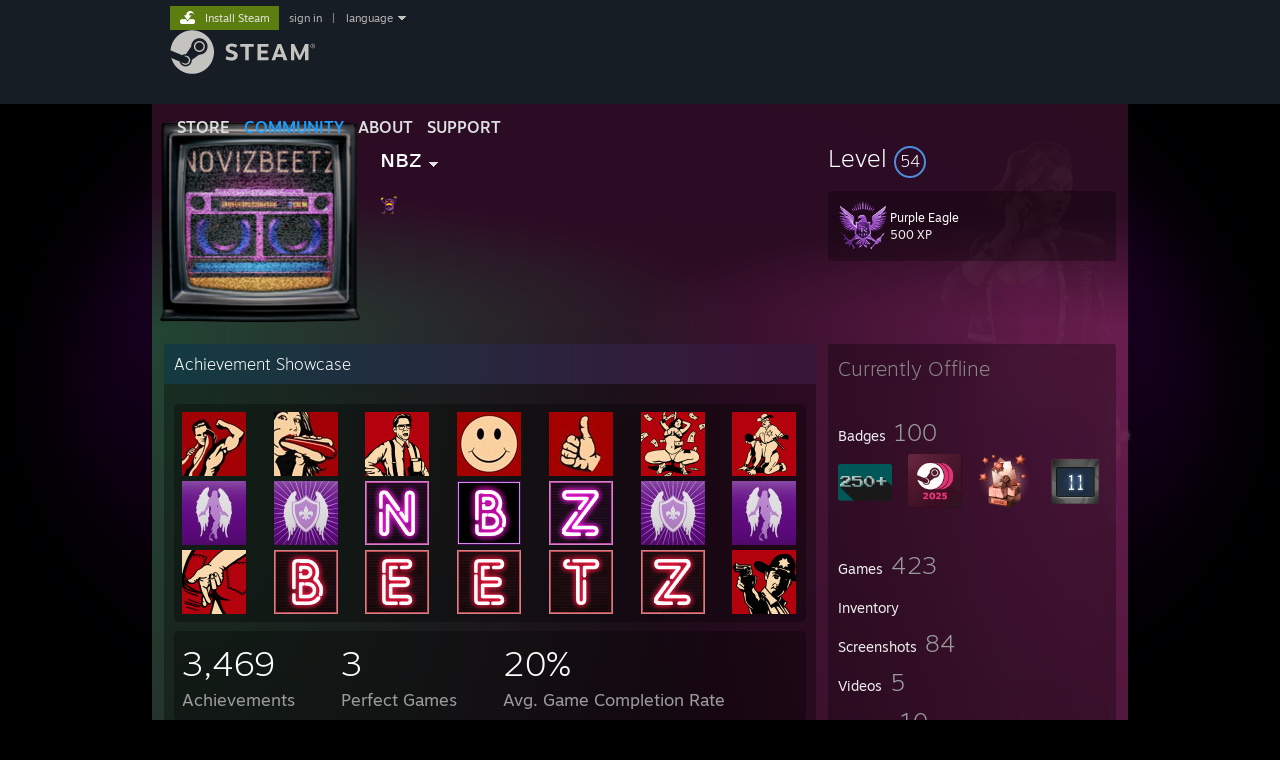

--- FILE ---
content_type: text/html; charset=UTF-8
request_url: https://steamcommunity.com/id/padrivnick/
body_size: 12680
content:
<!DOCTYPE html>
<html class=" responsive DesktopUI" lang="en"  >
<head>
	<meta http-equiv="Content-Type" content="text/html; charset=UTF-8">
			<meta name="viewport" content="width=device-width,initial-scale=1">
		<meta name="theme-color" content="#171a21">
		<title>Steam Community :: ɴʙᴢ</title>
	<link rel="shortcut icon" href="/favicon.ico" type="image/x-icon">

	
	
	<link href="https://community.akamai.steamstatic.com/public/shared/css/motiva_sans.css?v=G517uopaUy8x&amp;l=english&amp;_cdn=akamai" rel="stylesheet" type="text/css">
<link href="https://community.akamai.steamstatic.com/public/shared/css/buttons.css?v=WgcGW2rjIiQ0&amp;l=english&amp;_cdn=akamai" rel="stylesheet" type="text/css">
<link href="https://community.akamai.steamstatic.com/public/shared/css/shared_global.css?v=ipHh1UV26fnC&amp;l=english&amp;_cdn=akamai" rel="stylesheet" type="text/css">
<link href="https://community.akamai.steamstatic.com/public/css/globalv2.css?v=YdooKT9oS9ho&amp;l=english&amp;_cdn=akamai" rel="stylesheet" type="text/css">
<link href="https://community.akamai.steamstatic.com/public/css/skin_1/modalContent.css?v=WXAusLHclDIt&amp;l=english&amp;_cdn=akamai" rel="stylesheet" type="text/css">
<link href="https://community.akamai.steamstatic.com/public/css/skin_1/profilev2.css?v=WtpuhfXe_oSO&amp;l=english&amp;_cdn=akamai" rel="stylesheet" type="text/css">
<link href="https://community.akamai.steamstatic.com/public/shared/css/motiva_sans.css?v=G517uopaUy8x&amp;l=english&amp;_cdn=akamai" rel="stylesheet" type="text/css">
<link href="https://community.akamai.steamstatic.com/public/css/promo/summer2017/stickers.css?v=rT7_CqulbQUZ&amp;l=english&amp;_cdn=akamai" rel="stylesheet" type="text/css">
<link href="https://community.akamai.steamstatic.com/public/shared/css/shared_responsive.css?v=coQhkO36KXPQ&amp;l=english&amp;_cdn=akamai" rel="stylesheet" type="text/css">
<link href="https://community.akamai.steamstatic.com/public/css/skin_1/header.css?v=CMT0GkdQa1OT&amp;l=english&amp;_cdn=akamai" rel="stylesheet" type="text/css">
<script type="text/javascript">
	var __PrototypePreserve=[];
	__PrototypePreserve[0] = Array.from;
	__PrototypePreserve[1] = Array.prototype.filter;
	__PrototypePreserve[2] = Array.prototype.flatMap;
	__PrototypePreserve[3] = Array.prototype.find;
	__PrototypePreserve[4] = Array.prototype.some;
	__PrototypePreserve[5] = Function.prototype.bind;
	__PrototypePreserve[6] = HTMLElement.prototype.scrollTo;
</script>
<script type="text/javascript" src="https://community.akamai.steamstatic.com/public/javascript/prototype-1.7.js?v=npJElBnrEO6W&amp;l=english&amp;_cdn=akamai"></script>
<script type="text/javascript">
	Array.from = __PrototypePreserve[0] || Array.from;
	Array.prototype.filter = __PrototypePreserve[1] || Array.prototype.filter;
	Array.prototype.flatMap = __PrototypePreserve[2] || Array.prototype.flatMap;
	Array.prototype.find = __PrototypePreserve[3] || Array.prototype.find;
	Array.prototype.some = __PrototypePreserve[4] || Array.prototype.some;
	Function.prototype.bind = __PrototypePreserve[5] || Function.prototype.bind;
	HTMLElement.prototype.scrollTo = __PrototypePreserve[6] || HTMLElement.prototype.scrollTo;
</script>
<script type="text/javascript">
	var __ScriptaculousPreserve=[];
	__ScriptaculousPreserve[0] = Array.from;
	__ScriptaculousPreserve[1] = Function.prototype.bind;
	__ScriptaculousPreserve[2] = HTMLElement.prototype.scrollTo;
</script>
<script type="text/javascript" src="https://community.akamai.steamstatic.com/public/javascript/scriptaculous/_combined.js?v=pbdAKOcDIgbC&amp;l=english&amp;_cdn=akamai&amp;load=effects,controls,slider,dragdrop"></script>
<script type="text/javascript">
	Array.from = __ScriptaculousPreserve[0] || Array.from;
	Function.prototype.bind = __ScriptaculousPreserve[1] || Function.prototype.bind;
	HTMLElement.prototype.scrollTo = __ScriptaculousPreserve[2] || HTMLElement.prototype.scrollTo;
delete String['__parseStyleElement'];  Prototype.Browser.WebKit = true;</script>
<script type="text/javascript">VALVE_PUBLIC_PATH = "https:\/\/community.akamai.steamstatic.com\/public\/";</script><script type="text/javascript" src="https://community.akamai.steamstatic.com/public/javascript/global.js?v=slcQm66kLsRE&amp;l=english&amp;_cdn=akamai"></script>
<script type="text/javascript" src="https://community.akamai.steamstatic.com/public/javascript/jquery-1.11.1.min.js?v=gQHVlrK4-jX-&amp;l=english&amp;_cdn=akamai"></script>
<script type="text/javascript" src="https://community.akamai.steamstatic.com/public/shared/javascript/tooltip.js?v=LZHsOVauqTrm&amp;l=english&amp;_cdn=akamai"></script>
<script type="text/javascript" src="https://community.akamai.steamstatic.com/public/shared/javascript/shared_global.js?v=rLiUhbtlZk63&amp;l=english&amp;_cdn=akamai"></script>
<script type="text/javascript" src="https://community.akamai.steamstatic.com/public/shared/javascript/auth_refresh.js?v=w6QbwI-5-j2S&amp;l=english&amp;_cdn=akamai"></script>
<script type="text/javascript">Object.seal && [ Object, Array, String, Number ].map( function( builtin ) { Object.seal( builtin.prototype ); } );</script><script type="text/javascript">$J = jQuery.noConflict();
if ( typeof JSON != 'object' || !JSON.stringify || !JSON.parse ) { document.write( "<scr" + "ipt type=\"text\/javascript\" src=\"https:\/\/community.akamai.steamstatic.com\/public\/javascript\/json2.js?v=54NKNglvGTO8&amp;l=english&amp;_cdn=akamai\"><\/script>\n" ); };
</script>
		<script type="text/javascript">
			document.addEventListener('DOMContentLoaded', function(event) {
				SetupTooltips( { tooltipCSSClass: 'community_tooltip'} );
		});
		</script><script type="text/javascript" src="https://community.akamai.steamstatic.com/public/javascript/modalContent.js?v=Ebc6wsFpyW7y&amp;l=english&amp;_cdn=akamai"></script>
<script type="text/javascript" src="https://community.akamai.steamstatic.com/public/javascript/modalv2.js?v=zBXEuexVQ0FZ&amp;l=english&amp;_cdn=akamai"></script>
<script type="text/javascript" src="https://community.akamai.steamstatic.com/public/javascript/profile.js?v=Mi3ojMiPyBxa&amp;l=english&amp;_cdn=akamai"></script>
<script type="text/javascript" src="https://community.akamai.steamstatic.com/public/javascript/promo/stickers.js?v=2F1jsJ8xmog_&amp;l=english&amp;_cdn=akamai"></script>
<script type="text/javascript" src="https://community.akamai.steamstatic.com/public/javascript/reportedcontent.js?v=-lZqrarogJr8&amp;l=english&amp;_cdn=akamai"></script>
<script type="text/javascript" src="https://community.akamai.steamstatic.com/public/javascript/webui/clientcom.js?v=KM3mHEIa2O8-&amp;l=english&amp;_cdn=akamai"></script>
<script type="text/javascript" src="https://community.akamai.steamstatic.com/public/shared/javascript/shared_responsive_adapter.js?v=e6xwLWkl6YbR&amp;l=english&amp;_cdn=akamai"></script>

						<meta name="twitter:card" content="summary">
					<meta name="Description" content="ːsr4paulː">
			
	<meta name="twitter:site" content="@steam" />

						<meta property="og:title" content="Steam Community :: ɴʙᴢ">
					<meta property="twitter:title" content="Steam Community :: ɴʙᴢ">
					<meta property="og:type" content="website">
					<meta property="fb:app_id" content="105386699540688">
					<meta property="og:description" content="ːsr4paulː">
					<meta property="twitter:description" content="ːsr4paulː">
			
	
			<link rel="image_src" href="https://avatars.akamai.steamstatic.com/bf6c28028836382031205b1078e7192719e6b1c6_full.jpg">
		<meta property="og:image" content="https://avatars.akamai.steamstatic.com/bf6c28028836382031205b1078e7192719e6b1c6_full.jpg">
		<meta name="twitter:image" content="https://avatars.akamai.steamstatic.com/bf6c28028836382031205b1078e7192719e6b1c6_full.jpg" />
				
	
	
	
	
	</head>
<body class="flat_page profile_page has_profile_background CosmicTheme responsive_page ">


<div class="responsive_page_frame with_header">
						<div role="navigation" class="responsive_page_menu_ctn mainmenu" aria-label="Mobile Menu">
				<div class="responsive_page_menu"  id="responsive_page_menu">
										<div class="mainmenu_contents">
						<div class="mainmenu_contents_items">
															<a class="menuitem" href="https://steamcommunity.com/login/home/?goto=id%2Fpadrivnick%2F">
									Sign in								</a>
															<a class="menuitem supernav" href="https://store.steampowered.com/" data-tooltip-type="selector" data-tooltip-content=".submenu_Store">
				Store			</a>
			<div class="submenu_Store" style="display: none;" data-submenuid="Store">
														<a class="submenuitem" href="https://store.steampowered.com/">
						Home											</a>
														<a class="submenuitem" href="https://store.steampowered.com/explore/">
						Discovery Queue											</a>
														<a class="submenuitem" href="https://steamcommunity.com/my/wishlist/">
						Wishlist											</a>
														<a class="submenuitem" href="https://store.steampowered.com/points/shop/">
						Points Shop											</a>
														<a class="submenuitem" href="https://store.steampowered.com/news/">
						News											</a>
														<a class="submenuitem" href="https://store.steampowered.com/stats/">
						Charts											</a>
							</div>
										<a class="menuitem supernav supernav_active" href="https://steamcommunity.com/" data-tooltip-type="selector" data-tooltip-content=".submenu_Community">
				Community			</a>
			<div class="submenu_Community" style="display: none;" data-submenuid="Community">
														<a class="submenuitem" href="https://steamcommunity.com/">
						Home											</a>
														<a class="submenuitem" href="https://steamcommunity.com/discussions/">
						Discussions											</a>
														<a class="submenuitem" href="https://steamcommunity.com/workshop/">
						Workshop											</a>
														<a class="submenuitem" href="https://steamcommunity.com/market/">
						Market											</a>
														<a class="submenuitem" href="https://steamcommunity.com/?subsection=broadcasts">
						Broadcasts											</a>
							</div>
										<a class="menuitem " href="https://store.steampowered.com/about/">
				About			</a>
										<a class="menuitem " href="https://help.steampowered.com/en/">
				Support			</a>
			
							<div class="minor_menu_items">
																								<div class="menuitem change_language_action">
									Change language								</div>
																																	<a class="menuitem" href="https://store.steampowered.com/mobile" target="_blank" rel="noreferrer">Get the Steam Mobile App</a>
																									<div class="menuitem" role="link" onclick="Responsive_RequestDesktopView();">
										View desktop website									</div>
															</div>
						</div>
						<div class="mainmenu_footer_spacer  "></div>
						<div class="mainmenu_footer">
															<div class="mainmenu_footer_logo"><img src="https://community.akamai.steamstatic.com/public/shared/images/responsive/footerLogo_valve_new.png"></div>
								© Valve Corporation. All rights reserved. All trademarks are property of their respective owners in the US and other countries.								<span class="mainmenu_valve_links">
									<a href="https://store.steampowered.com/privacy_agreement/" target="_blank">Privacy Policy</a>
									&nbsp;| &nbsp;<a href="http://www.valvesoftware.com/legal.htm" target="_blank">Legal</a>
									&nbsp;| &nbsp;<a href="https://help.steampowered.com/faqs/view/10BB-D27A-6378-4436" target="_blank">Accessibility</a>
									&nbsp;| &nbsp;<a href="https://store.steampowered.com/subscriber_agreement/" target="_blank">Steam Subscriber Agreement</a>
									&nbsp;| &nbsp;<a href="https://store.steampowered.com/steam_refunds/" target="_blank">Refunds</a>
									&nbsp;| &nbsp;<a href="https://store.steampowered.com/account/cookiepreferences/" target="_blank">Cookies</a>
								</span>
													</div>
					</div>
									</div>
			</div>
		
		<div class="responsive_local_menu_tab"></div>

		<div class="responsive_page_menu_ctn localmenu">
			<div class="responsive_page_menu"  id="responsive_page_local_menu" data-panel="{&quot;onOptionsActionDescription&quot;:&quot;#filter_toggle&quot;,&quot;onOptionsButton&quot;:&quot;Responsive_ToggleLocalMenu()&quot;,&quot;onCancelButton&quot;:&quot;Responsive_ToggleLocalMenu()&quot;}">
				<div class="localmenu_content" data-panel="{&quot;maintainY&quot;:true,&quot;bFocusRingRoot&quot;:true,&quot;flow-children&quot;:&quot;column&quot;}">
				</div>
			</div>
		</div>



					<div class="responsive_header">
				<div class="responsive_header_content">
					<div id="responsive_menu_logo">
						<img src="https://community.akamai.steamstatic.com/public/shared/images/responsive/header_menu_hamburger.png" height="100%">
											</div>
					<div class="responsive_header_logo">
						<a href="https://store.steampowered.com/">
															<img src="https://community.akamai.steamstatic.com/public/shared/images/responsive/header_logo.png" height="36" border="0" alt="STEAM">
													</a>
					</div>
									</div>
			</div>
		
		<div class="responsive_page_content_overlay">

		</div>

		<div class="responsive_fixonscroll_ctn nonresponsive_hidden ">
		</div>
	
	<div class="responsive_page_content">

		<div role="banner" id="global_header" data-panel="{&quot;flow-children&quot;:&quot;row&quot;}">
	<div class="content">
		<div class="logo">
			<span id="logo_holder">
									<a href="https://store.steampowered.com/" aria-label="Link to the Steam Homepage">
						<img src="https://community.akamai.steamstatic.com/public/shared/images/header/logo_steam.svg?t=962016" width="176" height="44" alt="Link to the Steam Homepage">
					</a>
							</span>
		</div>

			<div role="navigation" class="supernav_container" aria-label="Global Menu">
								<a class="menuitem supernav" href="https://store.steampowered.com/" data-tooltip-type="selector" data-tooltip-content=".submenu_Store">
				STORE			</a>
			<div class="submenu_Store" style="display: none;" data-submenuid="Store">
														<a class="submenuitem" href="https://store.steampowered.com/">
						Home											</a>
														<a class="submenuitem" href="https://store.steampowered.com/explore/">
						Discovery Queue											</a>
														<a class="submenuitem" href="https://steamcommunity.com/my/wishlist/">
						Wishlist											</a>
														<a class="submenuitem" href="https://store.steampowered.com/points/shop/">
						Points Shop											</a>
														<a class="submenuitem" href="https://store.steampowered.com/news/">
						News											</a>
														<a class="submenuitem" href="https://store.steampowered.com/stats/">
						Charts											</a>
							</div>
										<a class="menuitem supernav supernav_active" href="https://steamcommunity.com/" data-tooltip-type="selector" data-tooltip-content=".submenu_Community">
				COMMUNITY			</a>
			<div class="submenu_Community" style="display: none;" data-submenuid="Community">
														<a class="submenuitem" href="https://steamcommunity.com/">
						Home											</a>
														<a class="submenuitem" href="https://steamcommunity.com/discussions/">
						Discussions											</a>
														<a class="submenuitem" href="https://steamcommunity.com/workshop/">
						Workshop											</a>
														<a class="submenuitem" href="https://steamcommunity.com/market/">
						Market											</a>
														<a class="submenuitem" href="https://steamcommunity.com/?subsection=broadcasts">
						Broadcasts											</a>
							</div>
										<a class="menuitem " href="https://store.steampowered.com/about/">
				About			</a>
										<a class="menuitem " href="https://help.steampowered.com/en/">
				SUPPORT			</a>
				</div>
	<script type="text/javascript">
		jQuery(function($) {
			$('#global_header .supernav').v_tooltip({'location':'bottom', 'destroyWhenDone': false, 'tooltipClass': 'supernav_content', 'offsetY':-6, 'offsetX': 1, 'horizontalSnap': 4, 'tooltipParent': '#global_header .supernav_container', 'correctForScreenSize': false});
		});
	</script>

		<div id="global_actions">
			<div role="navigation" id="global_action_menu" aria-label="Account Menu">
									<a class="header_installsteam_btn header_installsteam_btn_green" href="https://store.steampowered.com/about/">
						<div class="header_installsteam_btn_content">
							Install Steam						</div>
					</a>
				
				
									<a class="global_action_link" href="https://steamcommunity.com/login/home/?goto=id%2Fpadrivnick%2F">sign in</a>
											&nbsp;|&nbsp;
						<span class="pulldown global_action_link" id="language_pulldown" onclick="ShowMenu( this, 'language_dropdown', 'right' );">language</span>
						<div class="popup_block_new" id="language_dropdown" style="display: none;">
							<div class="popup_body popup_menu">
																																					<a class="popup_menu_item tight" href="?l=schinese" onclick="ChangeLanguage( 'schinese' ); return false;">简体中文 (Simplified Chinese)</a>
																													<a class="popup_menu_item tight" href="?l=tchinese" onclick="ChangeLanguage( 'tchinese' ); return false;">繁體中文 (Traditional Chinese)</a>
																													<a class="popup_menu_item tight" href="?l=japanese" onclick="ChangeLanguage( 'japanese' ); return false;">日本語 (Japanese)</a>
																													<a class="popup_menu_item tight" href="?l=koreana" onclick="ChangeLanguage( 'koreana' ); return false;">한국어 (Korean)</a>
																													<a class="popup_menu_item tight" href="?l=thai" onclick="ChangeLanguage( 'thai' ); return false;">ไทย (Thai)</a>
																													<a class="popup_menu_item tight" href="?l=bulgarian" onclick="ChangeLanguage( 'bulgarian' ); return false;">Български (Bulgarian)</a>
																													<a class="popup_menu_item tight" href="?l=czech" onclick="ChangeLanguage( 'czech' ); return false;">Čeština (Czech)</a>
																													<a class="popup_menu_item tight" href="?l=danish" onclick="ChangeLanguage( 'danish' ); return false;">Dansk (Danish)</a>
																													<a class="popup_menu_item tight" href="?l=german" onclick="ChangeLanguage( 'german' ); return false;">Deutsch (German)</a>
																																							<a class="popup_menu_item tight" href="?l=spanish" onclick="ChangeLanguage( 'spanish' ); return false;">Español - España (Spanish - Spain)</a>
																													<a class="popup_menu_item tight" href="?l=latam" onclick="ChangeLanguage( 'latam' ); return false;">Español - Latinoamérica (Spanish - Latin America)</a>
																													<a class="popup_menu_item tight" href="?l=greek" onclick="ChangeLanguage( 'greek' ); return false;">Ελληνικά (Greek)</a>
																													<a class="popup_menu_item tight" href="?l=french" onclick="ChangeLanguage( 'french' ); return false;">Français (French)</a>
																													<a class="popup_menu_item tight" href="?l=italian" onclick="ChangeLanguage( 'italian' ); return false;">Italiano (Italian)</a>
																													<a class="popup_menu_item tight" href="?l=indonesian" onclick="ChangeLanguage( 'indonesian' ); return false;">Bahasa Indonesia (Indonesian)</a>
																													<a class="popup_menu_item tight" href="?l=hungarian" onclick="ChangeLanguage( 'hungarian' ); return false;">Magyar (Hungarian)</a>
																													<a class="popup_menu_item tight" href="?l=dutch" onclick="ChangeLanguage( 'dutch' ); return false;">Nederlands (Dutch)</a>
																													<a class="popup_menu_item tight" href="?l=norwegian" onclick="ChangeLanguage( 'norwegian' ); return false;">Norsk (Norwegian)</a>
																													<a class="popup_menu_item tight" href="?l=polish" onclick="ChangeLanguage( 'polish' ); return false;">Polski (Polish)</a>
																													<a class="popup_menu_item tight" href="?l=portuguese" onclick="ChangeLanguage( 'portuguese' ); return false;">Português (Portuguese - Portugal)</a>
																													<a class="popup_menu_item tight" href="?l=brazilian" onclick="ChangeLanguage( 'brazilian' ); return false;">Português - Brasil (Portuguese - Brazil)</a>
																													<a class="popup_menu_item tight" href="?l=romanian" onclick="ChangeLanguage( 'romanian' ); return false;">Română (Romanian)</a>
																													<a class="popup_menu_item tight" href="?l=russian" onclick="ChangeLanguage( 'russian' ); return false;">Русский (Russian)</a>
																													<a class="popup_menu_item tight" href="?l=finnish" onclick="ChangeLanguage( 'finnish' ); return false;">Suomi (Finnish)</a>
																													<a class="popup_menu_item tight" href="?l=swedish" onclick="ChangeLanguage( 'swedish' ); return false;">Svenska (Swedish)</a>
																													<a class="popup_menu_item tight" href="?l=turkish" onclick="ChangeLanguage( 'turkish' ); return false;">Türkçe (Turkish)</a>
																													<a class="popup_menu_item tight" href="?l=vietnamese" onclick="ChangeLanguage( 'vietnamese' ); return false;">Tiếng Việt (Vietnamese)</a>
																													<a class="popup_menu_item tight" href="?l=ukrainian" onclick="ChangeLanguage( 'ukrainian' ); return false;">Українська (Ukrainian)</a>
																									<a class="popup_menu_item tight" href="https://www.valvesoftware.com/en/contact?contact-person=Translation%20Team%20Feedback" target="_blank">Report a translation problem</a>
							</div>
						</div>
												</div>
					</div>
			</div>
</div>
<script type="text/javascript">
	g_sessionID = "a4bc6552f84040068a30fdef";
	g_steamID = false;
	g_strLanguage = "english";
	g_SNR = '2_100300_profile_';
	g_bAllowAppImpressions = true;
		g_ContentDescriptorPreferences = [1,3,4];

	

	// We always want to have the timezone cookie set for PHP to use
	setTimezoneCookies();

	$J( function() {

		InitMiniprofileHovers(( 'https%3A%2F%2Fsteamcommunity.com' ));
		InitEmoticonHovers();
		ApplyAdultContentPreferences();
	});

	$J( function() { InitEconomyHovers( "https:\/\/community.akamai.steamstatic.com\/public\/css\/skin_1\/economy.css?v=y0DEvVieJ9Nb&l=english&_cdn=akamai", "https:\/\/community.akamai.steamstatic.com\/public\/javascript\/economy_common.js?v=3TZBCEPvtfTo&l=english&_cdn=akamai", "https:\/\/community.akamai.steamstatic.com\/public\/javascript\/economy.js?v=_pv7sVx2xKzw&l=english&_cdn=akamai" );});</script>
	<div id="webui_config" style="display: none;"
		 data-config="{&quot;EUNIVERSE&quot;:1,&quot;WEB_UNIVERSE&quot;:&quot;public&quot;,&quot;LANGUAGE&quot;:&quot;english&quot;,&quot;COUNTRY&quot;:&quot;US&quot;,&quot;MEDIA_CDN_COMMUNITY_URL&quot;:&quot;https:\/\/cdn.akamai.steamstatic.com\/steamcommunity\/public\/&quot;,&quot;MEDIA_CDN_URL&quot;:&quot;https:\/\/cdn.akamai.steamstatic.com\/&quot;,&quot;VIDEO_CDN_URL&quot;:&quot;https:\/\/video.akamai.steamstatic.com\/&quot;,&quot;COMMUNITY_CDN_URL&quot;:&quot;https:\/\/community.akamai.steamstatic.com\/&quot;,&quot;COMMUNITY_CDN_ASSET_URL&quot;:&quot;https:\/\/cdn.akamai.steamstatic.com\/steamcommunity\/public\/assets\/&quot;,&quot;STORE_CDN_URL&quot;:&quot;https:\/\/store.akamai.steamstatic.com\/&quot;,&quot;PUBLIC_SHARED_URL&quot;:&quot;https:\/\/community.akamai.steamstatic.com\/public\/shared\/&quot;,&quot;COMMUNITY_BASE_URL&quot;:&quot;https:\/\/steamcommunity.com\/&quot;,&quot;CHAT_BASE_URL&quot;:&quot;https:\/\/steamcommunity.com\/&quot;,&quot;STORE_BASE_URL&quot;:&quot;https:\/\/store.steampowered.com\/&quot;,&quot;STORE_CHECKOUT_BASE_URL&quot;:&quot;https:\/\/checkout.steampowered.com\/&quot;,&quot;IMG_URL&quot;:&quot;https:\/\/community.akamai.steamstatic.com\/public\/images\/&quot;,&quot;STEAMTV_BASE_URL&quot;:&quot;https:\/\/steam.tv\/&quot;,&quot;HELP_BASE_URL&quot;:&quot;https:\/\/help.steampowered.com\/&quot;,&quot;PARTNER_BASE_URL&quot;:&quot;https:\/\/partner.steamgames.com\/&quot;,&quot;STATS_BASE_URL&quot;:&quot;https:\/\/partner.steampowered.com\/&quot;,&quot;INTERNAL_STATS_BASE_URL&quot;:&quot;https:\/\/steamstats.valve.org\/&quot;,&quot;IN_CLIENT&quot;:false,&quot;USE_POPUPS&quot;:false,&quot;STORE_ICON_BASE_URL&quot;:&quot;https:\/\/shared.akamai.steamstatic.com\/store_item_assets\/steam\/apps\/&quot;,&quot;STORE_ITEM_BASE_URL&quot;:&quot;https:\/\/shared.akamai.steamstatic.com\/store_item_assets\/&quot;,&quot;WEBAPI_BASE_URL&quot;:&quot;https:\/\/api.steampowered.com\/&quot;,&quot;TOKEN_URL&quot;:&quot;https:\/\/steamcommunity.com\/chat\/clientjstoken&quot;,&quot;BUILD_TIMESTAMP&quot;:1769809577,&quot;PAGE_TIMESTAMP&quot;:1769905910,&quot;IN_TENFOOT&quot;:false,&quot;IN_GAMEPADUI&quot;:false,&quot;IN_CHROMEOS&quot;:false,&quot;IN_MOBILE_WEBVIEW&quot;:false,&quot;PLATFORM&quot;:&quot;macos&quot;,&quot;BASE_URL_STORE_CDN_ASSETS&quot;:&quot;https:\/\/cdn.akamai.steamstatic.com\/store\/&quot;,&quot;EREALM&quot;:1,&quot;LOGIN_BASE_URL&quot;:&quot;https:\/\/login.steampowered.com\/&quot;,&quot;AVATAR_BASE_URL&quot;:&quot;https:\/\/avatars.akamai.steamstatic.com\/&quot;,&quot;FROM_WEB&quot;:true,&quot;WEBSITE_ID&quot;:&quot;Community&quot;,&quot;BASE_URL_SHARED_CDN&quot;:&quot;https:\/\/shared.akamai.steamstatic.com\/&quot;,&quot;CLAN_CDN_ASSET_URL&quot;:&quot;https:\/\/clan.akamai.steamstatic.com\/&quot;,&quot;COMMUNITY_ASSETS_BASE_URL&quot;:&quot;https:\/\/shared.akamai.steamstatic.com\/community_assets\/&quot;,&quot;SNR&quot;:&quot;2_100300_profile_&quot;}"
		 data-userinfo="{&quot;logged_in&quot;:false,&quot;country_code&quot;:&quot;US&quot;,&quot;excluded_content_descriptors&quot;:[1,3,4]}">
	</div>
<div id="application_config" style="display: none;"  data-config="{&quot;EUNIVERSE&quot;:1,&quot;WEB_UNIVERSE&quot;:&quot;public&quot;,&quot;LANGUAGE&quot;:&quot;english&quot;,&quot;COUNTRY&quot;:&quot;US&quot;,&quot;MEDIA_CDN_COMMUNITY_URL&quot;:&quot;https:\/\/cdn.akamai.steamstatic.com\/steamcommunity\/public\/&quot;,&quot;MEDIA_CDN_URL&quot;:&quot;https:\/\/cdn.akamai.steamstatic.com\/&quot;,&quot;VIDEO_CDN_URL&quot;:&quot;https:\/\/video.akamai.steamstatic.com\/&quot;,&quot;COMMUNITY_CDN_URL&quot;:&quot;https:\/\/community.akamai.steamstatic.com\/&quot;,&quot;COMMUNITY_CDN_ASSET_URL&quot;:&quot;https:\/\/cdn.akamai.steamstatic.com\/steamcommunity\/public\/assets\/&quot;,&quot;STORE_CDN_URL&quot;:&quot;https:\/\/store.akamai.steamstatic.com\/&quot;,&quot;PUBLIC_SHARED_URL&quot;:&quot;https:\/\/community.akamai.steamstatic.com\/public\/shared\/&quot;,&quot;COMMUNITY_BASE_URL&quot;:&quot;https:\/\/steamcommunity.com\/&quot;,&quot;CHAT_BASE_URL&quot;:&quot;https:\/\/steamcommunity.com\/&quot;,&quot;STORE_BASE_URL&quot;:&quot;https:\/\/store.steampowered.com\/&quot;,&quot;STORE_CHECKOUT_BASE_URL&quot;:&quot;https:\/\/checkout.steampowered.com\/&quot;,&quot;IMG_URL&quot;:&quot;https:\/\/community.akamai.steamstatic.com\/public\/images\/&quot;,&quot;STEAMTV_BASE_URL&quot;:&quot;https:\/\/steam.tv\/&quot;,&quot;HELP_BASE_URL&quot;:&quot;https:\/\/help.steampowered.com\/&quot;,&quot;PARTNER_BASE_URL&quot;:&quot;https:\/\/partner.steamgames.com\/&quot;,&quot;STATS_BASE_URL&quot;:&quot;https:\/\/partner.steampowered.com\/&quot;,&quot;INTERNAL_STATS_BASE_URL&quot;:&quot;https:\/\/steamstats.valve.org\/&quot;,&quot;IN_CLIENT&quot;:false,&quot;USE_POPUPS&quot;:false,&quot;STORE_ICON_BASE_URL&quot;:&quot;https:\/\/shared.akamai.steamstatic.com\/store_item_assets\/steam\/apps\/&quot;,&quot;STORE_ITEM_BASE_URL&quot;:&quot;https:\/\/shared.akamai.steamstatic.com\/store_item_assets\/&quot;,&quot;WEBAPI_BASE_URL&quot;:&quot;https:\/\/api.steampowered.com\/&quot;,&quot;TOKEN_URL&quot;:&quot;https:\/\/steamcommunity.com\/chat\/clientjstoken&quot;,&quot;BUILD_TIMESTAMP&quot;:1769809577,&quot;PAGE_TIMESTAMP&quot;:1769905910,&quot;IN_TENFOOT&quot;:false,&quot;IN_GAMEPADUI&quot;:false,&quot;IN_CHROMEOS&quot;:false,&quot;IN_MOBILE_WEBVIEW&quot;:false,&quot;PLATFORM&quot;:&quot;macos&quot;,&quot;BASE_URL_STORE_CDN_ASSETS&quot;:&quot;https:\/\/cdn.akamai.steamstatic.com\/store\/&quot;,&quot;EREALM&quot;:1,&quot;LOGIN_BASE_URL&quot;:&quot;https:\/\/login.steampowered.com\/&quot;,&quot;AVATAR_BASE_URL&quot;:&quot;https:\/\/avatars.akamai.steamstatic.com\/&quot;,&quot;FROM_WEB&quot;:true,&quot;WEBSITE_ID&quot;:&quot;Community&quot;,&quot;BASE_URL_SHARED_CDN&quot;:&quot;https:\/\/shared.akamai.steamstatic.com\/&quot;,&quot;CLAN_CDN_ASSET_URL&quot;:&quot;https:\/\/clan.akamai.steamstatic.com\/&quot;,&quot;COMMUNITY_ASSETS_BASE_URL&quot;:&quot;https:\/\/shared.akamai.steamstatic.com\/community_assets\/&quot;,&quot;SNR&quot;:&quot;2_100300_profile_&quot;}" data-userinfo="{&quot;logged_in&quot;:false,&quot;country_code&quot;:&quot;US&quot;,&quot;excluded_content_descriptors&quot;:[1,3,4]}" data-community="[]" data-loyaltystore="{&quot;webapi_token&quot;:&quot;&quot;}" data-steam_notifications="null"></div><link href="https://community.akamai.steamstatic.com/public/css/applications/community/main.css?v=lUDT0YSE7Ra7&amp;l=english&amp;_cdn=akamai" rel="stylesheet" type="text/css">
<script type="text/javascript" src="https://community.akamai.steamstatic.com/public/javascript/applications/community/manifest.js?v=7Y0dT8jBTagm&amp;l=english&amp;_cdn=akamai"></script>
<script type="text/javascript" src="https://community.akamai.steamstatic.com/public/javascript/applications/community/libraries~b28b7af69.js?v=otJTfeJA4u84&amp;l=english&amp;_cdn=akamai"></script>
<script type="text/javascript" src="https://community.akamai.steamstatic.com/public/javascript/applications/community/main.js?v=2HIgI_OW7hjW&amp;l=english&amp;_cdn=akamai"></script>
<div  data-featuretarget="profile-rewards"></div>	<div id="application_root"></div>

		<div role="main" class="responsive_page_template_content" id="responsive_page_template_content" data-panel="{&quot;autoFocus&quot;:true}" >

				<script type="text/javascript">
		g_rgProfileData = {"url":"https:\/\/steamcommunity.com\/id\/padrivnick\/","steamid":"76561198155719058","personaname":"ɴʙᴢ","summary":"<img src=\"https:\/\/community.akamai.steamstatic.com\/economy\/emoticon\/sr4paul\" alt=\":sr4paul:\" class=\"emoticon\">"};
		const g_bViewingOwnProfile = 0;
		$J( function() {
			window.Responsive_ReparentItemsInResponsiveMode && Responsive_ReparentItemsInResponsiveMode( '.responsive_groupfriends_element', $J('#responsive_groupfriends_element_ctn') );
			
			
			SetupAnimateOnHoverImages();
		});
	</script>



<div class="no_header profile_page has_profile_background  full_width_background"
	 style="background-image: url( 'https://shared.akamai.steamstatic.com/community_assets/images/items/55230/faf146f281b3f5d5ac0ff4ae226ffb9ed14bd00a.jpg' );">

	
	


<div class="profile_header_bg">

	<div class="profile_header_bg_texture">
		
		<div class="profile_header">

			
						
			<div class="profile_header_content" data-panel="{&quot;flow-children&quot;:&quot;row&quot;}" >

				
				<div class="playerAvatar profile_header_size offline" data-miniprofile="195453330">
										<div class="playerAvatarAutoSizeInner">
													<div class="profile_avatar_frame">
					<picture>
						<source media="(prefers-reduced-motion: reduce)" srcset="https://shared.akamai.steamstatic.com/community_assets/images/items/579720/a50bdf687cb21e78e7006c11dba31a91797e484d.png"></source>
						<source srcset="https://shared.akamai.steamstatic.com/community_assets/images/items/579720/b555843a5aa0a71317992454504253a1a751423e.png"></source>
						<img src="https://shared.akamai.steamstatic.com/community_assets/images/items/579720/b555843a5aa0a71317992454504253a1a751423e.png">
					</picture>
				</div>
														<picture>
				<source media="(prefers-reduced-motion: reduce)" srcset="https://avatars.akamai.steamstatic.com/bf6c28028836382031205b1078e7192719e6b1c6_full.jpg"></source>
				<img srcset="https://avatars.akamai.steamstatic.com/bf6c28028836382031205b1078e7192719e6b1c6_full.jpg" >
			</picture>
							</div>
				</div>

				<div class="profile_header_centered_col">
					<div class="profile_header_centered_persona">
						<div class="persona_name" style="font-size: 24px;">
							<span class="actual_persona_name">ɴʙᴢ</span>
																						<span class="namehistory_link" onclick="ShowAliasPopup( this );">
								<img id="getnamehistory_arrow" src="https://community.akamai.steamstatic.com/public/images/skin_1/arrowDn9x5.gif" width="9" height="5" border="0">
							</span>
														<div id="NamePopup" class="popup_block_new" style="display: none;">
								<div class="popup_body popup_menu">
									<div>This user has also played as:</div>
									<div id="NamePopupAliases">

									</div>
									<div style="display:none" id="NamePopupClearAliases">
																			</div>
									<div style="clear:both"></div>
								</div>
							</div>
						</div>
													<div class="header_real_name ellipsis">
								<bdi></bdi>
															</div>
											</div>
						<div class="profile_header_summary desktop">
						<div class="profile_summary">
					<img src="https://community.akamai.steamstatic.com/economy/emoticon/sr4paul" alt=":sr4paul:" class="emoticon">				</div>
				<div class="profile_summary_footer">
					<span data-panel="{&quot;focusable&quot;:true,&quot;clickOnActivate&quot;:true}" role="button" class="whiteLink" class="whiteLink">View more info</span>
				</div>
						</div>
				</div>

					<div class="profile_header_summary mobile">
						<div class="profile_summary">
					<img src="https://community.akamai.steamstatic.com/economy/emoticon/sr4paul" alt=":sr4paul:" class="emoticon">				</div>
				<div class="profile_summary_footer">
					<span data-panel="{&quot;focusable&quot;:true,&quot;clickOnActivate&quot;:true}" role="button" class="whiteLink" class="whiteLink">View more info</span>
				</div>
						</div>

				<div class="profile_header_badgeinfo" data-panel="{&quot;flow-children&quot;:&quot;column&quot;}" >
											<div class="profile_header_badgeinfo_badge_area">
															<a data-panel="{&quot;focusable&quot;:true,&quot;clickOnActivate&quot;:true}" role="button" class="persona_level_btn" href="https://steamcommunity.com/id/padrivnick/badges">
														<div class="persona_name persona_level">Level <div class="friendPlayerLevel lvl_50"><span class="friendPlayerLevelNum">54</span></div></div>
															</a>
															<div class="profile_header_badge">
																			<a href="https://steamcommunity.com/id/padrivnick/gamecards/206420" class="favorite_badge">
											<div class="favorite_badge_icon" data-tooltip-html="Purple Eagle<br>
Level 5 Saints Row IV Badge">
												<img src="https://cdn.akamai.steamstatic.com/steamcommunity/public/images/items/206420/d75a53c561cec820b2baa0abf0b91fc28021775e.png" class="badge_icon small">
											</div>
											<div class="favorite_badge_description">
												<div class="name ellipsis">Purple Eagle</div>
												<div class="xp">500 XP</div>
											</div>
										</a>
																	</div>
													</div>
										<div class="profile_header_actions">
											</div>
				</div>
			</div>
		</div>
		<script type="text/javascript"> $J( function() { InitProfileSummary( g_rgProfileData['summary'] ); } ); </script>
	</div>
</div>

	<div class="profile_content has_profile_background">
		<div class="profile_content_inner">
			
			

			
			


			<div class="profile_rightcol">
				<div class="responsive_status_info">
						<div class="profile_in_game persona offline">
					<div class="profile_in_game_header">Currently Offline</div>
					</div>
						<div class="profile_ban_status">
									</div>
				</div>

				<div class="responsive_count_link_area">
					
					
					<div data-panel="{&quot;maintainX&quot;:true,&quot;bFocusRingRoot&quot;:true,&quot;flow-children&quot;:&quot;row&quot;}" class="profile_badges">
						<div class="profile_count_link_preview_ctn" data-panel="{&quot;focusable&quot;:true,&quot;clickOnActivate&quot;:true}" role="button" >
																<div data-panel="{&quot;focusable&quot;:true,&quot;clickOnActivate&quot;:true}" role="button" class="profile_count_link ellipsis" >
						<a href="https://steamcommunity.com/id/padrivnick/badges/">
							<span class="count_link_label">Badges</span>&nbsp;
							<span class="profile_count_link_total">
																	100															</span>
						</a>
					</div>
														<div class="profile_count_link_preview">
																									<div class="profile_badges_badge "  data-tooltip-html="Game Mechanic&lt;br&gt;
423 games owned" >
										<a href="https://steamcommunity.com/id/padrivnick/badges/13">
											<img src="https://community.akamai.steamstatic.com/public/images/badges/13_gamecollector/250_80.png?v=4" class="badge_icon small">
										</a>
									</div>
																										<div class="profile_badges_badge "  data-tooltip-html="Steam Replay 2025&lt;br&gt;
Awarded for viewing your 2025 Steam Replay." >
										<a href="https://steamcommunity.com/id/padrivnick/badges/69">
											<img src="https://community.akamai.steamstatic.com/public/images/badges/generic/YIR2025_80.png" class="badge_icon small">
										</a>
									</div>
																										<div class="profile_badges_badge "  data-tooltip-html="Steam Awards Nomination Committee 2025&lt;br&gt;
Completed all tasks" >
										<a href="https://steamcommunity.com/id/padrivnick/badges/70">
											<img src="https://community.akamai.steamstatic.com/public/images/badges/70_steamawardnominations/level_04.webp" class="badge_icon small">
										</a>
									</div>
																										<div class="profile_badges_badge last"  data-tooltip-html="Years of Service&lt;br&gt;
Member since September 22, 2014." >
										<a href="https://steamcommunity.com/id/padrivnick/badges/1">
											<img src="https://community.akamai.steamstatic.com/public/images/badges/02_years/steamyears11_80.png" class="badge_icon small">
										</a>
									</div>
																	<div style="clear: left;"></div>
							</div>
						</div>
					</div>
					
					<div data-panel="{&quot;maintainX&quot;:true,&quot;bFocusRingRoot&quot;:true,&quot;flow-children&quot;:&quot;row&quot;}" id="responsive_groupfriends_element_ctn">
					</div>

					<div data-panel="{&quot;maintainX&quot;:true,&quot;bFocusRingRoot&quot;:true,&quot;flow-children&quot;:&quot;row&quot;}" class="profile_item_links">
															<div data-panel="{&quot;focusable&quot;:true,&quot;clickOnActivate&quot;:true}" role="button" class="profile_count_link ellipsis" >
						<a href="https://steamcommunity.com/id/padrivnick/games/?tab=all">
							<span class="count_link_label">Games</span>&nbsp;
							<span class="profile_count_link_total">
																	423															</span>
						</a>
					</div>
																						<div data-panel="{&quot;focusable&quot;:true,&quot;clickOnActivate&quot;:true}" role="button" class="profile_count_link ellipsis" >
						<a href="https://steamcommunity.com/id/padrivnick/inventory/">
							<span class="count_link_label">Inventory</span>&nbsp;
							<span class="profile_count_link_total">
																	&nbsp; <!-- so the line spaces like the rest -->
															</span>
						</a>
					</div>
																						<div data-panel="{&quot;focusable&quot;:true,&quot;clickOnActivate&quot;:true}" role="button" class="profile_count_link ellipsis" >
						<a href="https://steamcommunity.com/id/padrivnick/screenshots/">
							<span class="count_link_label">Screenshots</span>&nbsp;
							<span class="profile_count_link_total">
																	84															</span>
						</a>
					</div>
																						<div data-panel="{&quot;focusable&quot;:true,&quot;clickOnActivate&quot;:true}" role="button" class="profile_count_link ellipsis" >
						<a href="https://steamcommunity.com/id/padrivnick/videos/">
							<span class="count_link_label">Videos</span>&nbsp;
							<span class="profile_count_link_total">
																	5															</span>
						</a>
					</div>
																																			<div data-panel="{&quot;focusable&quot;:true,&quot;clickOnActivate&quot;:true}" role="button" class="profile_count_link ellipsis" >
						<a href="https://steamcommunity.com/id/padrivnick/recommended/">
							<span class="count_link_label">Reviews</span>&nbsp;
							<span class="profile_count_link_total">
																	10															</span>
						</a>
					</div>
																																													<div style="clear: left;"></div>
					</div>
				</div>

									<div class="profile_group_links profile_count_link_preview_ctn responsive_groupfriends_element" data-panel="{&quot;focusable&quot;:true,&quot;clickOnActivate&quot;:true}" role="button" >
															<div data-panel="{&quot;focusable&quot;:true,&quot;clickOnActivate&quot;:true}" role="button" class="profile_count_link ellipsis" >
						<a href="https://steamcommunity.com/id/padrivnick/groups/">
							<span class="count_link_label">Groups</span>&nbsp;
							<span class="profile_count_link_total">
																	5															</span>
						</a>
					</div>
																			<div class="profile_count_link_preview">
															<div class="profile_group profile_primary_group">
									<div class="profile_group_avatar">
										<a href="https://steamcommunity.com/groups/ixbtgames">
											<img src="https://avatars.akamai.steamstatic.com/d70967ddb9f48a782ba28b2cade38646534d53fc_medium.jpg">
										</a>
									</div>
									<a class="whiteLink" href="https://steamcommunity.com/groups/ixbtgames">
										GameTech.ru									</a>
									<div class="profile_group_membercount">5,309 Members</div>
									<div style="clear: left;"></div>
								</div>
																															<div class="profile_group">
										<div class="profile_group_avatar">
											<a href="https://steamcommunity.com/groups/30plustalents">
												<img src="https://avatars.akamai.steamstatic.com/187b511e4c173b63e8774011399551ced7289d61.jpg">
											</a>
										</div>
										<a class="whiteLink" href="https://steamcommunity.com/groups/30plustalents">
											30+ Y.O. TALENTS										</a>
										<div class="profile_group_membercount">3,221 Members</div>
										<div style="clear: left;"></div>
									</div>
																	<div class="profile_group">
										<div class="profile_group_avatar">
											<a href="https://steamcommunity.com/groups/alcohol18">
												<img src="https://avatars.akamai.steamstatic.com/4616f1e7d3eae8d9961f410729231ad818eb7438.jpg">
											</a>
										</div>
										<a class="whiteLink" href="https://steamcommunity.com/groups/alcohol18">
											🍺 PIVO										</a>
										<div class="profile_group_membercount">1,651 Members</div>
										<div style="clear: left;"></div>
									</div>
																					</div>
					</div>
				
				
			</div>


			<div class="profile_leftcol">

									<div class="profile_customization_area">
												<div class="profile_customization">
		<div class="profile_customization_header">Achievement Showcase</div>
	<div class="profile_customization_block">
		<div class="achievement_showcase">
						<div class="showcase_content_bg">
															<div class="showcase_slot showcase_achievement " data-tooltip-html="POSTAL<br>
Patrick Bateman<br>
Make 100 kills." >
															<a href="https://steamcommunity.com/id/padrivnick/stats/232770/achievements/">
									<img src="https://cdn.akamai.steamstatic.com/steamcommunity/public/images/apps/232770/1886afa13c0380126bb083ec40509e1ed063dda9.jpg">
								</a>
																				</div>
											<div class="showcase_slot showcase_achievement " data-tooltip-html="POSTAL<br>
Took a banger in the mouth<br>
Take a rocket to the face." >
															<a href="https://steamcommunity.com/id/padrivnick/stats/232770/achievements/">
									<img src="https://cdn.akamai.steamstatic.com/steamcommunity/public/images/apps/232770/8b5de6b0673dbb41f41f8636e7a3aa38f0edac4c.jpg">
								</a>
																				</div>
											<div class="showcase_slot showcase_achievement " data-tooltip-html="POSTAL 2<br>
Screw Bill Lumbergh!<br>
Survived Saturday." >
															<a href="https://steamcommunity.com/id/padrivnick/stats/223470/achievements/">
									<img src="https://cdn.akamai.steamstatic.com/steamcommunity/public/images/apps/223470/643a74d83d42f530d3dae4aa6aa3cccaa8b586e9.jpg">
								</a>
																				</div>
											<div class="showcase_slot showcase_achievement " data-tooltip-html="POSTAL<br>
Forrest Gump<br>
Run for 5 minutes." >
															<a href="https://steamcommunity.com/id/padrivnick/stats/232770/achievements/">
									<img src="https://cdn.akamai.steamstatic.com/steamcommunity/public/images/apps/232770/d81107c17e8829fb809c68d92ec3c3a2b174ecd0.jpg">
								</a>
																				</div>
											<div class="showcase_slot showcase_achievement " data-tooltip-html="POSTAL<br>
Oh, you press F1!<br>
Start the second level." >
															<a href="https://steamcommunity.com/id/padrivnick/stats/232770/achievements/">
									<img src="https://cdn.akamai.steamstatic.com/steamcommunity/public/images/apps/232770/6648c11c67c56ae32105381335dc96312205e6ce.jpg">
								</a>
																				</div>
											<div class="showcase_slot showcase_achievement " data-tooltip-html="POSTAL 2<br>
Thanks for the money!<br>
Finished all seven days." >
															<a href="https://steamcommunity.com/id/padrivnick/stats/223470/achievements/">
									<img src="https://cdn.akamai.steamstatic.com/steamcommunity/public/images/apps/223470/21b306ecc05d35b25c8fa3c3de3eccbb58b2ed97.jpg">
								</a>
																				</div>
											<div class="showcase_slot showcase_achievement " data-tooltip-html="POSTAL 2<br>
Sheriff Arpaio would be proud.<br>
Killed 30 or more people of each skin color." >
															<a href="https://steamcommunity.com/id/padrivnick/stats/223470/achievements/">
									<img src="https://cdn.akamai.steamstatic.com/steamcommunity/public/images/apps/223470/4582c8321b641ca1150aa3a0ffc211a62a45b9c0.jpg">
								</a>
																				</div>
											<div class="showcase_slot showcase_achievement " data-tooltip-html="Saints Row: The Third<br>
Pimped Out Pad<br>
Upgrade one Stronghold to its full glory." >
															<a href="https://steamcommunity.com/id/padrivnick/stats/55230/achievements/">
									<img src="https://cdn.akamai.steamstatic.com/steamcommunity/public/images/apps/55230/1430722d76e88011b3b7d3d3166ec91d07557fcb.jpg">
								</a>
																				</div>
											<div class="showcase_slot showcase_achievement " data-tooltip-html="Saints Row: The Third<br>
Go Into the Light<br>
Complete all instances of Guardian Angel." >
															<a href="https://steamcommunity.com/id/padrivnick/stats/55230/achievements/">
									<img src="https://cdn.akamai.steamstatic.com/steamcommunity/public/images/apps/55230/75ed4ae74a3ace6a59aebdb89e7d6c1426a45951.jpg">
								</a>
																				</div>
											<div class="showcase_slot showcase_achievement " data-tooltip-html="Zup! S<br>
N!<br>
Pass the level N!" >
															<a href="https://steamcommunity.com/id/padrivnick/stats/617670/achievements/">
									<img src="https://cdn.akamai.steamstatic.com/steamcommunity/public/images/apps/617670/6848899b96700a6dccb129191b4b03d7d4a1b217.jpg">
								</a>
																				</div>
											<div class="showcase_slot showcase_achievement " data-tooltip-html="Zup! S<br>
B!<br>
Pass the level B!" >
															<a href="https://steamcommunity.com/id/padrivnick/stats/617670/achievements/">
									<img src="https://cdn.akamai.steamstatic.com/steamcommunity/public/images/apps/617670/eda87d8f29d350bac2fa5fdaf8c0a399ca8749c5.jpg">
								</a>
																				</div>
											<div class="showcase_slot showcase_achievement " data-tooltip-html="Zup! S<br>
Z!<br>
Pass the level Z!" >
															<a href="https://steamcommunity.com/id/padrivnick/stats/617670/achievements/">
									<img src="https://cdn.akamai.steamstatic.com/steamcommunity/public/images/apps/617670/d7e0f4eb7803775934dc955603a3a67dc2db1a6d.jpg">
								</a>
																				</div>
											<div class="showcase_slot showcase_achievement " data-tooltip-html="Saints Row: The Third<br>
Go Into the Light<br>
Complete all instances of Guardian Angel." >
															<a href="https://steamcommunity.com/id/padrivnick/stats/55230/achievements/">
									<img src="https://cdn.akamai.steamstatic.com/steamcommunity/public/images/apps/55230/75ed4ae74a3ace6a59aebdb89e7d6c1426a45951.jpg">
								</a>
																				</div>
											<div class="showcase_slot showcase_achievement " data-tooltip-html="Saints Row: The Third<br>
Pimped Out Pad<br>
Upgrade one Stronghold to its full glory." >
															<a href="https://steamcommunity.com/id/padrivnick/stats/55230/achievements/">
									<img src="https://cdn.akamai.steamstatic.com/steamcommunity/public/images/apps/55230/1430722d76e88011b3b7d3d3166ec91d07557fcb.jpg">
								</a>
																				</div>
											<div class="showcase_slot showcase_achievement " data-tooltip-html="POSTAL 2<br>
Workin' for the Weekend<br>
Survived Friday." >
															<a href="https://steamcommunity.com/id/padrivnick/stats/223470/achievements/">
									<img src="https://cdn.akamai.steamstatic.com/steamcommunity/public/images/apps/223470/10aefa2c80b7d3553fe39f75d08671c829dab666.jpg">
								</a>
																				</div>
											<div class="showcase_slot showcase_achievement " data-tooltip-html="Zup! S<br>
B!<br>
Pass the level B!" >
															<a href="https://steamcommunity.com/id/padrivnick/stats/617670/achievements/">
									<img src="https://cdn.akamai.steamstatic.com/steamcommunity/public/images/apps/617670/8c455f5422437b54abe0d5518615f3a77e6b42a6.jpg">
								</a>
																				</div>
											<div class="showcase_slot showcase_achievement " data-tooltip-html="Zup! S<br>
E!<br>
Pass the level E!" >
															<a href="https://steamcommunity.com/id/padrivnick/stats/617670/achievements/">
									<img src="https://cdn.akamai.steamstatic.com/steamcommunity/public/images/apps/617670/bed19ad8d6c2d94439b6cd22e7d5d3ca9f28109d.jpg">
								</a>
																				</div>
											<div class="showcase_slot showcase_achievement " data-tooltip-html="Zup! S<br>
E!<br>
Pass the level E!" >
															<a href="https://steamcommunity.com/id/padrivnick/stats/617670/achievements/">
									<img src="https://cdn.akamai.steamstatic.com/steamcommunity/public/images/apps/617670/bed19ad8d6c2d94439b6cd22e7d5d3ca9f28109d.jpg">
								</a>
																				</div>
											<div class="showcase_slot showcase_achievement " data-tooltip-html="Zup! S<br>
T!<br>
Pass the level T!" >
															<a href="https://steamcommunity.com/id/padrivnick/stats/617670/achievements/">
									<img src="https://cdn.akamai.steamstatic.com/steamcommunity/public/images/apps/617670/6280003faffeac463ab729c633c6160d5d16cb02.jpg">
								</a>
																				</div>
											<div class="showcase_slot showcase_achievement " data-tooltip-html="Zup! S<br>
Z!<br>
Pass the level Z!" >
															<a href="https://steamcommunity.com/id/padrivnick/stats/617670/achievements/">
									<img src="https://cdn.akamai.steamstatic.com/steamcommunity/public/images/apps/617670/2fbd89c58cb9a1d99b6ab46aec8b133fe400c181.jpg">
								</a>
																				</div>
											<div class="showcase_slot showcase_achievement " data-tooltip-html="POSTAL 2<br>
Rick Grimes 4 Life<br>
Made 30 zombies lose their heads." >
															<a href="https://steamcommunity.com/id/padrivnick/stats/223470/achievements/">
									<img src="https://cdn.akamai.steamstatic.com/steamcommunity/public/images/apps/223470/f57efdb6e225d946ef7819bdb2d9e988fe222f01.jpg">
								</a>
																				</div>
													<div style="clear: left;"></div>
			</div>
			<div class="showcase_content_bg showcase_stats_row">
				<div class="showcase_stat"  data-tooltip-text="3,469 achievements in 210 different games." >
					<div class="value">3,469</div>
					<div class="label">Achievements</div>
				</div>
									<a class="showcase_stat" href="https://steamcommunity.com/id/padrivnick/games/?tab=perfect"  data-tooltip-text="Games where this player has gotten every achievement." >
						<div class="value">3</div>
						<div class="label">Perfect Games</div>
					</a>
								<div class="showcase_stat"  data-tooltip-text="The average percentage of achievements earned per game." >
					<a class="showcase_stat" href="https://steamcommunity.com/id/padrivnick/games/?tab=all&sort=achievements">
						<div class="value">20%</div>
						<div class="label">Avg. Game Completion Rate</div>
					</a>
				</div>
				<div style="clear: left;"></div>
			</div>
		</div>
		<div style="clear: both"></div>
	</div>
</div>
<div data-panel="{&quot;type&quot;:&quot;PanelGroup&quot;}" class="profile_customization">
		<div class="profile_customization_header">
		Game Collector	</div>
	<div class="profile_customization_block">
		<div class="gamecollector_showcase">
			<div class="showcase_content_bg showcase_stats_row">
				<a class="showcase_stat" href="https://steamcommunity.com/id/padrivnick/games/?tab=all">
					<div class="value">423</div>
					<div class="label">Games Owned</div>
				</a>
				<a class="showcase_stat" href="https://steamcommunity.com/id/padrivnick/games/?tab=all">
					<div class="value">296</div>
					<div class="label">DLC Owned</div>
				</a>
									<a class="showcase_stat" href="https://steamcommunity.com/id/padrivnick/recommended/">
						<div class="value">10</div>
						<div class="label">Reviews</div>
					</a>
													<a class="showcase_stat" href="https://steamcommunity.com/id/padrivnick/wishlist/">
						<div class="value">76</div>
						<div class="label">Wishlisted</div>
					</a>
								<div style="clear: left;"></div>
			</div>
							<div class="showcase_bodylabel">
					Featured Games				</div>
				<div class="showcase_gamecollector_games" data-panel="{&quot;flow-children&quot;:&quot;grid&quot;,&quot;maintainY&quot;:true}" >
											<div class="showcase_slot showcase_gamecollector_game  ">
							<a href="https://steamcommunity.com/app/65540">
								<img class="game_capsule" src="https://shared.akamai.steamstatic.com/store_item_assets/steam/apps/65540/8379d6f66e7daeef2c6898eb93f32143a9d6b2f9/capsule_184x69.jpg?t=1752672574">
							</a>
													</div>
											<div class="showcase_slot showcase_gamecollector_game  ">
							<a href="https://steamcommunity.com/app/373420">
								<img class="game_capsule" src="https://shared.akamai.steamstatic.com/store_item_assets/steam/apps/373420/capsule_184x69.jpg?t=1765505119">
							</a>
													</div>
											<div class="showcase_slot showcase_gamecollector_game  ">
							<a href="https://steamcommunity.com/app/40300">
								<img class="game_capsule" src="https://shared.akamai.steamstatic.com/store_item_assets/steam/apps/40300/capsule_184x69.jpg?t=1674662941">
							</a>
													</div>
											<div class="showcase_slot showcase_gamecollector_game  app_has_adult_content">
							<a href="https://steamcommunity.com/app/9480">
								<img class="game_capsule" src="https://shared.akamai.steamstatic.com/store_item_assets/steam/apps/9480/capsule_184x69.jpg?t=1764670917">
							</a>
													</div>
											<div class="showcase_slot showcase_gamecollector_game  ">
							<a href="https://steamcommunity.com/app/411300">
								<img class="game_capsule" src="https://shared.akamai.steamstatic.com/store_item_assets/steam/apps/411300/capsule_184x69.jpg?t=1744710669">
							</a>
													</div>
											<div class="showcase_slot showcase_gamecollector_game  ">
							<a href="https://steamcommunity.com/app/435150">
								<img class="game_capsule" src="https://shared.akamai.steamstatic.com/store_item_assets/steam/apps/435150/84ba1ad390af489cc07db121e2ed231cbabc9f57/capsule_184x69.jpg?t=1765811123">
							</a>
													</div>
											<div class="showcase_slot showcase_gamecollector_game  ">
							<a href="https://steamcommunity.com/app/40390">
								<img class="game_capsule" src="https://shared.akamai.steamstatic.com/store_item_assets/steam/apps/40390/capsule_184x69.jpg?t=1601972779">
							</a>
													</div>
											<div class="showcase_slot showcase_gamecollector_game  app_has_adult_content">
							<a href="https://steamcommunity.com/app/55230">
								<img class="game_capsule" src="https://shared.akamai.steamstatic.com/store_item_assets/steam/apps/55230/capsule_184x69.jpg?t=1764671029">
							</a>
													</div>
											<div class="showcase_slot showcase_gamecollector_game  ">
							<a href="https://steamcommunity.com/app/900040">
								<img class="game_capsule" src="https://shared.akamai.steamstatic.com/store_item_assets/steam/apps/900040/capsule_184x69.jpg?t=1744710699">
							</a>
													</div>
											<div class="showcase_slot showcase_gamecollector_game  app_has_adult_content">
							<a href="https://steamcommunity.com/app/1086940">
								<img class="game_capsule" src="https://shared.akamai.steamstatic.com/store_item_assets/steam/apps/1086940/3dd81008e9c385caf68152450c22353f6a8abec9/capsule_184x69.jpg?t=1765505948">
							</a>
													</div>
											<div class="showcase_slot showcase_gamecollector_game  ">
							<a href="https://steamcommunity.com/app/249230">
								<img class="game_capsule" src="https://shared.akamai.steamstatic.com/store_item_assets/steam/apps/249230/capsule_184x69.jpg?t=1601972818">
							</a>
													</div>
											<div class="showcase_slot showcase_gamecollector_game  ">
							<a href="https://steamcommunity.com/app/206420">
								<img class="game_capsule" src="https://shared.akamai.steamstatic.com/store_item_assets/steam/apps/206420/capsule_184x69.jpg?t=1764670979">
							</a>
													</div>
										<div style="clear: left;"></div>
				</div>
					</div>
		<div style="clear: both"></div>
	</div>
</div>
<div class="profile_customization myvideos">
		<div class="profile_customization_header">Video Showcase</div>

	<div class="profile_customization_block">
		<div class="screenshot_showcase">
						<div class="screenshot_showcase_primary showcase_slot " >
									<a class="screenshot_showcase_screenshot modalContentLink ugc" data-appid="0" data-publishedfileid="3174006843" href="https://steamcommunity.com/sharedfiles/filedetails/?id=3174006843">
						<img class="play_video_icon" src="https://community.akamai.steamstatic.com/public/shared/images/apphubs/play_icon80.png">
						<img width="100%" style="max-width: 506px;" src="https://img.youtube.com/vi/axMRZd4ib7o/0.jpg?imw=5000&imh=5000&ima=fit&impolicy=Letterbox&imcolor=%23000000&letterbox=false">
					</a>
					<div class="screenshot_showcase_itemname">
						NBZ - FUNK FOR FUNNY					</div>
					<div class="screenshot_showcase_stats">
																							</div>
											</div>
			<div class="screenshot_showcase_rightcol">
									<div class="screenshot_showcase_smallscreenshot showcase_slot " >
													<a class="screenshot_showcase_screenshot modalContentLink ugc" href="https://steamcommunity.com/sharedfiles/filedetails/?id=3174006846" data-appid="0" data-publishedfileid="3174006846">
								<img width="100%" style="max-width: 100px;" src="https://img.youtube.com/vi/K0HVXESO9fk/0.jpg?imw=100&imh=75&ima=fit&impolicy=Letterbox&imcolor=%23000000&letterbox=true">
							</a>
																	</div>
									<div class="screenshot_showcase_smallscreenshot showcase_slot " >
													<a class="screenshot_showcase_screenshot modalContentLink ugc" href="https://steamcommunity.com/sharedfiles/filedetails/?id=3174006845" data-appid="0" data-publishedfileid="3174006845">
								<img width="100%" style="max-width: 100px;" src="https://img.youtube.com/vi/PnU_pvE772w/0.jpg?imw=100&imh=75&ima=fit&impolicy=Letterbox&imcolor=%23000000&letterbox=true">
							</a>
																	</div>
									<div class="screenshot_showcase_smallscreenshot showcase_slot " >
													<a class="screenshot_showcase_screenshot modalContentLink ugc" href="https://steamcommunity.com/sharedfiles/filedetails/?id=3174006844" data-appid="0" data-publishedfileid="3174006844">
								<img width="100%" style="max-width: 100px;" src="https://img.youtube.com/vi/iwNDfRmrMPY/0.jpg?imw=100&imh=75&ima=fit&impolicy=Letterbox&imcolor=%23000000&letterbox=true">
							</a>
																	</div>
													<a class="screenshot_showcase_smallscreenshot screenshot_count" href="https://steamcommunity.com/id/padrivnick/videos/">
						<div class="screenshot_showcase_screenshot">
							+ 1						</div>
					</a>
							</div>
			<div style="clear: both;"></div>
		</div>
	</div>
</div>
<div class="profile_customization myscreenshots">
		<div class="profile_customization_header">Screenshot Showcase</div>

	<div class="profile_customization_block">
		<div class="screenshot_showcase">
						<div class="screenshot_showcase_primary showcase_slot " >
									<a class="screenshot_showcase_screenshot modalContentLink ugc" data-appid="730" data-publishedfileid="2938230653" href="https://steamcommunity.com/sharedfiles/filedetails/?id=2938230653">
						<img width="100%" style="max-width: 506px;" src="https://images.steamusercontent.com/ugc/2029471895373164966/60CD085AABB4DDBB8756FB759DBF148B14B9B3FB/?imw=506&imh=284&ima=fit&impolicy=Letterbox&imcolor=%23000000&letterbox=true">
					</a>
					<div class="screenshot_showcase_itemname">
						Counter-Strike 2					</div>
					<div class="screenshot_showcase_stats">
																							</div>
											</div>
			<div class="screenshot_showcase_rightcol">
									<div class="screenshot_showcase_smallscreenshot showcase_slot " >
													<a class="screenshot_showcase_screenshot modalContentLink ugc" href="https://steamcommunity.com/sharedfiles/filedetails/?id=2838333983" data-appid="730" data-publishedfileid="2838333983">
								<img width="100%" style="max-width: 100px;" src="https://images.steamusercontent.com/ugc/1942758062863872674/469F832E295D8CBFCCBE2D6AE71B8EF97E273438/?imw=100&imh=56&ima=fit&impolicy=Letterbox&imcolor=%23000000&letterbox=true">
							</a>
																	</div>
									<div class="screenshot_showcase_smallscreenshot showcase_slot " >
													<a class="screenshot_showcase_screenshot modalContentLink ugc" href="https://steamcommunity.com/sharedfiles/filedetails/?id=2506296661" data-appid="1174180" data-publishedfileid="2506296661">
								<img width="100%" style="max-width: 100px;" src="https://images.steamusercontent.com/ugc/1764828489437081916/2CE31ACA4CB7B442AA846F75D09D26F18B3A6E1B/?imw=100&imh=56&ima=fit&impolicy=Letterbox&imcolor=%23000000&letterbox=true">
							</a>
																	</div>
									<div class="screenshot_showcase_smallscreenshot showcase_slot " >
													<a class="screenshot_showcase_screenshot modalContentLink ugc" href="https://steamcommunity.com/sharedfiles/filedetails/?id=2506297147" data-appid="1174180" data-publishedfileid="2506297147">
								<img width="100%" style="max-width: 100px;" src="https://images.steamusercontent.com/ugc/1764828489437083855/F4E7FA4D64B19944DD5F6A0A68F49699C9451555/?imw=100&imh=56&ima=fit&impolicy=Letterbox&imcolor=%23000000&letterbox=true">
							</a>
																	</div>
													<a class="screenshot_showcase_smallscreenshot screenshot_count" href="https://steamcommunity.com/id/padrivnick/screenshots/">
						<div class="screenshot_showcase_screenshot">
							+ 80						</div>
					</a>
							</div>
			<div style="clear: both;"></div>
		</div>
	</div>
</div>											</div>
				
									<div class="profile_customization">
						<div class="profile_recentgame_header profile_customization_header">
							<div>Recent Activity</div>
															<div class="recentgame_quicklinks recentgame_recentplaytime">
									<div>8.4 hours past 2 weeks</div>
								</div>
													</div>
						<div class="profile_customization_block">

							<div class="recent_games">
																	<div class="recent_game">
										<div data-panel="{&quot;type&quot;:&quot;PanelGroup&quot;}" class="recent_game_content">
											<div class="game_info">
												<div class="game_info_cap "><a href="https://steamcommunity.com/app/214170"><img class="game_capsule" src="https://shared.akamai.steamstatic.com/store_item_assets/steam/apps/214170/capsule_184x69.jpg?t=1765504834"></a></div>
												<div class="game_info_details">
													5.5 hrs on record<br>
																																										last played on Jan 28																																							</div>
												<div class="game_name"><a class="whiteLink" href="https://steamcommunity.com/app/214170">Divine Divinity</a></div>
											</div>

																					</div>
									</div>
																	<div class="recent_game">
										<div data-panel="{&quot;type&quot;:&quot;PanelGroup&quot;}" class="recent_game_content">
											<div class="game_info">
												<div class="game_info_cap "><a href="https://steamcommunity.com/app/12100"><img class="game_capsule" src="https://shared.akamai.steamstatic.com/store_item_assets/steam/apps/12100/capsule_184x69.jpg?t=1634144440"></a></div>
												<div class="game_info_details">
													14.9 hrs on record<br>
																																										last played on Jan 27																																							</div>
												<div class="game_name"><a class="whiteLink" href="https://steamcommunity.com/app/12100">Grand Theft Auto III</a></div>
											</div>

																					</div>
									</div>
																	<div class="recent_game">
										<div data-panel="{&quot;type&quot;:&quot;PanelGroup&quot;}" class="recent_game_content">
											<div class="game_info">
												<div class="game_info_cap "><a href="https://steamcommunity.com/app/322210"><img class="game_capsule" src="https://shared.akamai.steamstatic.com/store_item_assets/steam/apps/322210/capsule_184x69.jpg?t=1749489215"></a></div>
												<div class="game_info_details">
													4.7 hrs on record<br>
																																										last played on Jan 25																																							</div>
												<div class="game_name"><a class="whiteLink" href="https://steamcommunity.com/app/322210">Guns, Gore &amp; Cannoli</a></div>
											</div>

												<div class="game_info_stats">
					<div class="game_info_achievements_badge">
									<!-- only badge, no achievements -->
					<div class="game_info_badge_border">
						<div class="game_info_badge">
							<div class="game_info_badge_icon">
								<a href="https://steamcommunity.com/id/padrivnick/gamecards/322210">
									<img src="https://cdn.akamai.steamstatic.com/steamcommunity/public/images/items/322210/4014728c458a7c8f3fd05073366d8d81bf4eac46.png" class="badge_icon small">
								</a>
							</div>
							<div class="game_info_badge_description">
								<div class="name"><a class="whiteLink" href="https://steamcommunity.com/id/padrivnick/gamecards/322210">Hungry</a></div>
								<div class="xp">100 XP</div>
							</div>
						</div>
					</div>
													<div class="game_info_achievements">
						<div class="game_info_achievements_summary_area">
							<span class="game_info_achievement_summary">
								<a class="whiteLink" href="https://steamcommunity.com/id/padrivnick/stats/322210/achievements/">Achievement Progress</a>
								&nbsp; <span class="ellipsis">8 of 21</span>
							</span>
							<div class="achievement_progress_bar_ctn">
																	<div class="progress_bar" style="width: 38%;">

									</div>
															</div>
						</div>
						<div class="achievement_icons">
																						<div class="game_info_achievement"  data-tooltip-text="Verminator" >
									<a href="https://steamcommunity.com/id/padrivnick/stats/322210/achievements/">
										<img src="https://cdn.akamai.steamstatic.com/steamcommunity/public/images/apps/322210/aae9b2f110fdebbc83e158a1eebb3ca574beccae.jpg">
									</a>
								</div>
															<div class="game_info_achievement"  data-tooltip-text="Lead for Dead" >
									<a href="https://steamcommunity.com/id/padrivnick/stats/322210/achievements/">
										<img src="https://cdn.akamai.steamstatic.com/steamcommunity/public/images/apps/322210/1ed04973250216fcdee679335d16e8a6858db55a.jpg">
									</a>
								</div>
															<div class="game_info_achievement"  data-tooltip-text="Sonny Goes South" >
									<a href="https://steamcommunity.com/id/padrivnick/stats/322210/achievements/">
										<img src="https://cdn.akamai.steamstatic.com/steamcommunity/public/images/apps/322210/555072858e49d8d93f497a58a84cf80fbc8fba8d.jpg">
									</a>
								</div>
															<div class="game_info_achievement"  data-tooltip-text="Mechanic Maniac" >
									<a href="https://steamcommunity.com/id/padrivnick/stats/322210/achievements/">
										<img src="https://cdn.akamai.steamstatic.com/steamcommunity/public/images/apps/322210/61f08a5f0798b63780a05008aa573bad3ae21a04.jpg">
									</a>
								</div>
															<div class="game_info_achievement"  data-tooltip-text="Undertaker" >
									<a href="https://steamcommunity.com/id/padrivnick/stats/322210/achievements/">
										<img src="https://cdn.akamai.steamstatic.com/steamcommunity/public/images/apps/322210/921a8f41829bdc0f56d0bb86f351a645279136d3.jpg">
									</a>
								</div>
																						<div data-panel="{&quot;focusable&quot;:true,&quot;clickOnActivate&quot;:true}" role="button" class="game_info_achievement plus_more" onclick="window.location='https://steamcommunity.com/id/padrivnick/stats/322210/achievements/'">
									+3								</div>
													</div>
					</div>
								<div style="clear: both;"></div>
			</div>
					</div>
										</div>
									</div>
															</div>
							<div>
								<div class="recentgame_quicklinks">
									View									<a class="whiteLink" href="https://steamcommunity.com/id/padrivnick/games/">All Recently Played</a>
																			<span class="link_separator">|</span> <a class="whiteLink" href="https://steamcommunity.com/id/padrivnick/wishlist/">Wishlist</a>
																												<span class="link_separator">|</span> <a class="whiteLink" href="https://steamcommunity.com/id/padrivnick/recommended/">Reviews</a>
																	</div>
								<div style="clear: right;"></div>
							</div>
						</div>
					</div>
				
									<div class="profile_comment_area">
											</div>
							</div>

			<div style="clear: both;"></div>
		</div>
	</div>

</div>


		</div>	<!-- responsive_page_legacy_content -->

			<div id="footer_spacer" class=""></div>
	<div id="footer_responsive_optin_spacer"></div>
	<div id="footer">
					<div class="footer_content">
				<span id="footerLogo"><img src="https://community.akamai.steamstatic.com/public/images/skin_1/footerLogo_valve.png?v=1" width="96" height="26" border="0" alt="Valve Logo" /></span>
				<span id="footerText">
					&copy; Valve Corporation. All rights reserved. All trademarks are property of their respective owners in the US and other countries.<br/>Some geospatial data on this website is provided by <a href="https://steamcommunity.com/linkfilter/?u=http%3A%2F%2Fwww.geonames.org" target="_blank" rel=" noopener">geonames.org</a>.					<br>
											<span class="valve_links">
							<a href="http://store.steampowered.com/privacy_agreement/" target="_blank">Privacy Policy</a>
							&nbsp; | &nbsp;<a href="https://store.steampowered.com/legal/" target="_blank">Legal</a>
							&nbsp; | &nbsp;<a href="https://help.steampowered.com/faqs/view/10BB-D27A-6378-4436" target="_blank">Accessibility</a>
							&nbsp;| &nbsp;<a href="http://store.steampowered.com/subscriber_agreement/" target="_blank">Steam Subscriber Agreement</a>
                            &nbsp;| &nbsp;<a href="http://store.steampowered.com/account/cookiepreferences/" target="_blank">Cookies</a>
						</span>
									</span>
			</div>
							<div class="responsive_optin_link">
				<div class="btn_medium btnv6_grey_black" role="link" onclick="Responsive_RequestMobileView()">
					<span>View mobile website</span>
				</div>
			</div>
			</div>
	
	</div>	<!-- responsive_page_content -->

</div>	<!-- responsive_page_frame -->
</body>
</html>